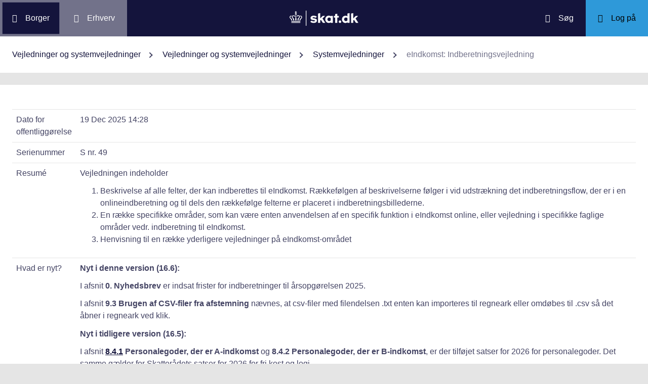

--- FILE ---
content_type: text/css
request_url: https://info.skat.dk/style/hide-mplink.css?v=220
body_size: 611
content:
/* ==========================================================================
    Stylesheet for hiding elements previously done inline via design.
    v 1.0 Use separate css to avoid using style-src 'unsafe-inline'
   ========================================================================== */
.MPlink {
    display: none !important
}